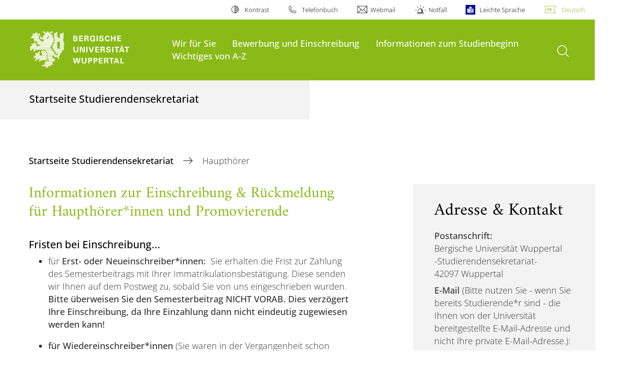

--- FILE ---
content_type: text/html; charset=utf-8
request_url: https://www.studierendensekretariat.uni-wuppertal.de/de/beitragszahlung/haupthoerer/
body_size: 12954
content:
<!DOCTYPE html>
<html lang="de">
<head>

<meta charset="utf-8">
<!-- 
	**************************************************************************************************************
	*                                                                                                            *
	*    @@@@@@@@@   @@   @@@@         @@@@         Diese Webseite wird vom Zentrum für Informations-            *
	*          @@   @@   @@  @@       @@  @@        und Medienverarbeitung "ZIM" der BU Wuppertal betreut.       *
	*         @@   @@   ,@'  '@,     ,@'  '@,                                                                    *
	*        @@   @@    @@    @@     @@    @@       Bei technischen Problemen wenden Sie sich bitte an die       *
	*       @@   @@    ,@'    '@,   ,@'    '@,      Benutzer*innenberatung                                       *
	*      @@   @@     @@      @@   @@      @@      Tel.:   +49 202 439 3295                                     *
	*     @@          ,@'      '@, ,@'      '@,     E-Mail: cms@uni-wuppertal.de                                 *
	*    @@@@@@@@@@@@@@@         @@@         @@     WWW:    https://zim.uni-wuppertal.de                         *
	*                                                                                                            *
	**************************************************************************************************************

	This website is powered by TYPO3 - inspiring people to share!
	TYPO3 is a free open source Content Management Framework initially created by Kasper Skaarhoj and licensed under GNU/GPL.
	TYPO3 is copyright 1998-2026 of Kasper Skaarhoj. Extensions are copyright of their respective owners.
	Information and contribution at https://typo3.org/
-->



<title>Haupthörer</title>
<meta name="generator" content="TYPO3 CMS" />
<meta name="robots" content="INDEX,FOLLOW" />
<meta name="twitter:card" content="summary" />

<link rel="stylesheet" href="https://assets.uni-wuppertal.de/relaunch-assets/Resources/Public/Css/bundle.css" media="all">



<script src="https://assets.uni-wuppertal.de/relaunch-assets/Resources/Public/JavaScript/bundle.js"></script>



<meta name="viewport" content="width=device-width, initial-scale=1">
<meta http-equiv="X-UA-Compatible" content="ie=edge"><link rel="alternate" type="application/rss+xml" title="RSS-Feed" href="https://www.studierendensekretariat.uni-wuppertal.de/de/rss.xml" />  <link rel="apple-touch-icon" href="https://assets.uni-wuppertal.de/relaunch-assets/Resources//Public/Images/uni-touch-icon-iphone.png" />
  <link rel="apple-touch-icon" sizes="72x72" href="https://assets.uni-wuppertal.de/relaunch-assets/Resources//Public/Images/uni-touch-icon-ipad.png" />
  <link rel="apple-touch-icon" sizes="114x114" href="https://assets.uni-wuppertal.de/relaunch-assets/Resources//Public/Images/uni-touch-icon-iphone-retina.png" />
  <link rel="apple-touch-icon" sizes="144x144" href="https://assets.uni-wuppertal.de/relaunch-assets/Resources//Public/Images/uni-touch-icon-ipad-retina.png" />  <meta name="google-site-verification" content="FZ5XlN8YlYOFbZnwgDOaSM1uz9sC8OVOlPNSuR-prgg" /><meta name="DC.coverage" content="Wuppertal" scheme="DCTERMS.TGN" /><meta name="DC.Rights" content="http://www.uni-wuppertal.de/de/impressum/" scheme="DCTERMS.URI" /><meta name="geo.placename" content="Gaußstraße 20, 42119 Wuppertal, Deutschland" /><meta name="geo.region" content="DE-NW" /><meta name="geo.position" content="51.245603;7.149723" /><meta name="ICBM" content="51.245603,7.149723" />
<link rel="canonical" href="http://www.studierendensekretariat.uni-wuppertal.de/de/beitragszahlung/haupthoerer/"/>
</head>
<body id="top" class="green layout-pagets__contentSidebar " data-org-class="green" data-cleaned-class="green" data-pageuid="24916">

<section class="header-wrapper">
    <header class="header">
        <div class="headerWhiteBg">
            <div class="container">
            <div class="row">
                <div class="col-12 whiteBg">
                    

<nav class="metaNavi small">
    <ul>
        <li id="contrast-btn" class="contrast-btn">
           <a href="#">
               Kontrast
           </a>
        </li>

        <li class="phonebook">
            <a href="https://www.uni-wuppertal.de/de/personen/verzeichnis/">
                Telefonbuch
            </a>
        </li>
        <li class="webmail">
            <a href="https://webmail.uni-wuppertal.de/">
                Webmail
            </a>
        </li>
        <li class="emergency">
            <a href="https://www.uni-wuppertal.de/de/hilfe-im-notfall/">
                Notfall
            </a>
        </li>
        <li class="easy-language">
            <a href="https://www.uni-wuppertal.de/de/leichte-sprache/">
                Leichte Sprache
            </a>
        </li>
        

    
        
            <li class="language de">
                <a
                    href="/de/beitragszahlung/haupthoerer/"
                    hreflang="de"
                    title="Deutsch"
                    class="active"
                >Deutsch</a>
            </li>
        
    
        
    
        
    
        
    
        
    



    </ul>
</nav>



                </div>
            </div>
        </div>
    </div>
    <div class="headerBg">
        <div class="container">
            <div class="row">
                <div class="col-6 col-md-5 col-lg-4 col-xl-3 greenBg"><a class="logo" href="https://www.uni-wuppertal.de/" title="Weiter zur Uni-Startseite"><img class="img-fluid" src="https://assets.uni-wuppertal.de/relaunch-assets/Resources//Public/Images/logo_header_white.svg" alt="" width="315" height="105"></a></div>
                <div class="col-6 col-md-7 col-lg-8 col-xl-9 greenBg mainnav">
					
					    	<div class="navbar-header d-xl-none">
						    	<button class="navbar-toggle menu-trigger collapsed icon icon-white single close" data-target="#navbar-collapse-1" data-toggle="collapse" type="button"><span class="sr-only">Navigation umschalten</span><span class="icon-bar"></span><span class="icon-bar"></span><span class="icon-bar"></span></button>
						    </div>
				    		<div class="mp-pusher" id="mp-pusher">
					    		
<nav class="navbar mp-menu navbar-expand-xl" id="mp-menu">
    <div class="collapse navbar-collapse" id="navbar-collapse-1"><!-- mainNavigation -->
        <ul class="navbar-nav">
            
            
                
                
                    
                            <li class="dropdown">
                                <a class="dropdown-toggle nextOpen" data-toggle="dropdown" href="#" name="Wir für Sie">Wir für Sie</a>
                                <ul class="ebene0 mp-level dropdown-menu">
                                    <li class="goBack d-xl-none">
                                        <a class="lastOpen" href="#">
                                            zurück
                                        </a>
                                    </li>
                                    <li class="opennav first currentNav"><a href="https://www.studierendensekretariat.uni-wuppertal.de/de/">Wir für Sie</a></li>
                                    
                                    
                                        
                                                <li class="opennav dropdown dropdown-submenu"><a class="nextOpen" data-toggle="dropdown" href="#">Bewerbung und Einschreibung</a>
                                                    <ul class="ebene1 mp-level dropdown-menu">
                                                        <li class="goBack d-xl-none">
                                                            <a class="lastOpen" href="#">
                                                                zurück
                                                            </a>
                                                        </li>
                                                        <li class="opennav first currentNav"><a href="/de/bewerbung-und-einschreibung/">Bewerbung und Einschreibung</a></li>
                                                        
                                                        
                                                            
                                                                    <li class="opennav dropdown dropdown-submenu"><a class="nextOpen" data-toggle="dropdown" href="#">Bewerbung</a>
                                                                        <ul class="ebene2 mp-level dropdown-menu">
                                                                            <li class="goBack d-xl-none">
                                                                                <a class="lastOpen" href="#">
                                                                                    zurück
                                                                                </a>
                                                                            </li>
                                                                            <li class="opennav first currentNav"><a href="/de/bewerbung-und-einschreibung/bewerbung/">Bewerbung</a></li>
                                                                            
                                                                                <li class="opennav">
                                                                                    <a href="/de/bewerbung-und-einschreibung/bewerbung/bachelor/"  title="Bachelor">
                                                                                    Bachelor
                                                                                    </a>
                                                                                </li>
                                                                            
                                                                                <li class="opennav">
                                                                                    <a href="/de/bewerbung-und-einschreibung/bewerbung/hoehere-fachsemester/"  title="höheres Fachsemester">
                                                                                    höheres Fachsemester
                                                                                    </a>
                                                                                </li>
                                                                            
                                                                                <li class="opennav">
                                                                                    <a href="/de/bewerbung-und-einschreibung/bewerbung/master/"  title="Master">
                                                                                    Master
                                                                                    </a>
                                                                                </li>
                                                                            
                                                                                <li class="opennav">
                                                                                    <a href="/de/bewerbung-und-einschreibung/bewerbung/zweitstudium/"  title="Zweitstudium">
                                                                                    Zweitstudium
                                                                                    </a>
                                                                                </li>
                                                                            
                                                                                <li class="opennav">
                                                                                    <a href="/de/umschreibung/aenderung/"  title="Umschreibung/Fachwechsel">
                                                                                    Umschreibung/Fachwechsel
                                                                                    </a>
                                                                                </li>
                                                                            
                                                                                <li class="opennav">
                                                                                    <a href="https://www.zgs.uni-wuppertal.de/de/info-beratung/promovieren-an-der-buw/neuer-ablauf-ersteinschreibung-in-ein-promotionsstudium/"  target="_blank" title="Promotion">
                                                                                    Promotion
                                                                                    </a>
                                                                                </li>
                                                                            
                                                                                <li class="opennav">
                                                                                    <a href="/de/bewerbung-und-einschreibung/bewerbung/gasthoererschaft-/-studium-fuer-aeltere/"  title="Gasthörerschaft &amp; Studium für Ältere">
                                                                                    Gasthörerschaft &amp; Studium für Ältere
                                                                                    </a>
                                                                                </li>
                                                                            
                                                                                <li class="opennav">
                                                                                    <a href="/de/bewerbung-und-einschreibung/bewerbung/zweithoererschaft/"  title="Zweithörerschaft">
                                                                                    Zweithörerschaft
                                                                                    </a>
                                                                                </li>
                                                                            
                                                                                <li class="opennav">
                                                                                    <a href="/de/bewerbung-und-einschreibung/bewerbung/losverfahren/"  title="Losverfahren">
                                                                                    Losverfahren
                                                                                    </a>
                                                                                </li>
                                                                            

                                                                        </ul>
                                                                    </li>
                                                                
                                                        
                                                            
                                                                    <li class="opennav">
                                                                        <a href="/de/bewerbung-und-einschreibung/zulassung-was-dann/"  title="Zulassung - was dann?">
                                                                        Zulassung - was dann?
                                                                        </a>
                                                                    </li>
                                                                
                                                        
                                                            
                                                                    <li class="opennav dropdown dropdown-submenu"><a class="nextOpen" data-toggle="dropdown" href="#">Hilfreiches rund um die Bewerbung und Einschreibung</a>
                                                                        <ul class="ebene2 mp-level dropdown-menu">
                                                                            <li class="goBack d-xl-none">
                                                                                <a class="lastOpen" href="#">
                                                                                    zurück
                                                                                </a>
                                                                            </li>
                                                                            <li class="opennav first currentNav"><a href="/de/bewerbung-und-einschreibung/hilfreiches-rund-um-die-bewerbung-und-einschreibung/">Hilfreiches rund um die Bewerbung und Einschreibung</a></li>
                                                                            
                                                                                <li class="opennav">
                                                                                    <a href="/de/bewerbung-und-einschreibung/hilfreiches-rund-um-die-bewerbung-und-einschreibung/dokumentenupload/"  title="Dokumentenupload">
                                                                                    Dokumentenupload
                                                                                    </a>
                                                                                </li>
                                                                            
                                                                                <li class="opennav">
                                                                                    <a href="/de/bewerbung-und-einschreibung/hilfreiches-rund-um-die-bewerbung/terminplaene-vergabeverfahren/"  title="Terminpläne Vergabeverfahren">
                                                                                    Terminpläne Vergabeverfahren
                                                                                    </a>
                                                                                </li>
                                                                            
                                                                                <li class="opennav">
                                                                                    <a href="/de/bewerbung-und-einschreibung/hilfreiches-rund-um-die-bewerbung/sonderantraege/"  title="Sonderanträge">
                                                                                    Sonderanträge
                                                                                    </a>
                                                                                </li>
                                                                            
                                                                                <li class="opennav">
                                                                                    <a href="/de/bewerbung-und-einschreibung/hilfreiches-rund-um-die-bewerbung/wer-kann-studieren/"  title="Wer kann studieren?">
                                                                                    Wer kann studieren?
                                                                                    </a>
                                                                                </li>
                                                                            
                                                                                <li class="opennav">
                                                                                    <a href="/de/bewerbung-und-einschreibung/hilfreiches-rund-um-die-bewerbung/status-im-bewerbungsportal/"  title="Status im Bewerbungsportal">
                                                                                    Status im Bewerbungsportal
                                                                                    </a>
                                                                                </li>
                                                                            
                                                                                <li class="opennav">
                                                                                    <a href="/de/bewerbung-und-einschreibung/hilfreiches-rund-um-die-bewerbung/beruflich-qualifizierte/"  title="Hochschulzugang für beruflich Qualifizierte">
                                                                                    Hochschulzugang für beruflich Qualifizierte
                                                                                    </a>
                                                                                </li>
                                                                            
                                                                                <li class="opennav">
                                                                                    <a href="/de/bewerbung-und-einschreibung/hilfreiches-rund-um-die-bewerbung/so-wird-ausgewaehlt/"  title="So wird ausgewählt">
                                                                                    So wird ausgewählt
                                                                                    </a>
                                                                                </li>
                                                                            
                                                                                <li class="opennav">
                                                                                    <a href="/de/bewerbung-und-einschreibung/hilfreiches-rund-um-die-bewerbung/merkblaetter-/-rechtsgrundlagen/"  title="Merkblätter/Rechtsgrundlagen">
                                                                                    Merkblätter/Rechtsgrundlagen
                                                                                    </a>
                                                                                </li>
                                                                            
                                                                                <li class="opennav">
                                                                                    <a href="/de/services-faq/nc-ergebnisse/"  title="NC Ergebnisse">
                                                                                    NC Ergebnisse
                                                                                    </a>
                                                                                </li>
                                                                            
                                                                                <li class="opennav">
                                                                                    <a href="/de/bewerbung-und-einschreibung/hilfreiches-rund-um-die-bewerbung-und-einschreibung/studium-in-teilzeit/"  title="Studium in Teilzeit">
                                                                                    Studium in Teilzeit
                                                                                    </a>
                                                                                </li>
                                                                            
                                                                                <li class="opennav">
                                                                                    <a href="/de/bewerbung-und-einschreibung/hilfreiches-rund-um-die-bewerbung-und-einschreibung/kooperationsstudiengaenge/"  title="Kooperationsstudiengänge">
                                                                                    Kooperationsstudiengänge
                                                                                    </a>
                                                                                </li>
                                                                            

                                                                        </ul>
                                                                    </li>
                                                                
                                                        
                                                            
                                                                    <li class="opennav">
                                                                        <a href="/de/bewerbung-und-einschreibung/internationale-bewerberinnen/"  title="Internationale Bewerber*innen">
                                                                        Internationale Bewerber*innen
                                                                        </a>
                                                                    </li>
                                                                
                                                        
                                                            
                                                                    <li class="opennav">
                                                                        <a href="https://www.uni-wuppertal.de/de/studium/studiengaenge/"  title="Studienangebot">
                                                                        Studienangebot
                                                                        </a>
                                                                    </li>
                                                                
                                                        
                                                    </ul>
                                                </li>
                                            
                                    
                                        
                                                <li class="opennav dropdown dropdown-submenu"><a class="nextOpen" data-toggle="dropdown" href="#">Beitragszahlung und Rückmeldung</a>
                                                    <ul class="ebene1 mp-level dropdown-menu">
                                                        <li class="goBack d-xl-none">
                                                            <a class="lastOpen" href="#">
                                                                zurück
                                                            </a>
                                                        </li>
                                                        <li class="opennav first currentNav"><a href="/de/beitragszahlung/">Beitragszahlung und Rückmeldung</a></li>
                                                        
                                                        
                                                            
                                                                    <li class="opennav">
                                                                        <a href="/de/beitragszahlung/haupthoerer/"  title="Haupthörer*innen">
                                                                        Haupthörer*innen
                                                                        </a>
                                                                    </li>
                                                                
                                                        
                                                            
                                                                    <li class="opennav">
                                                                        <a href="/de/beitragszahlung/zweithoererschaft/"  title="Zweithörer*innen">
                                                                        Zweithörer*innen
                                                                        </a>
                                                                    </li>
                                                                
                                                        
                                                            
                                                                    <li class="opennav">
                                                                        <a href="/de/beitragszahlung/gasthoererschaft/"  title="Gasthörer*innen">
                                                                        Gasthörer*innen
                                                                        </a>
                                                                    </li>
                                                                
                                                        
                                                            
                                                                    <li class="opennav">
                                                                        <a href="/de/beitragszahlung/studium-fuer-aeltere/"  title="Studierende im Studium für Ältere">
                                                                        Studierende im Studium für Ältere
                                                                        </a>
                                                                    </li>
                                                                
                                                        
                                                            
                                                                    <li class="opennav">
                                                                        <a href="/de/beitragszahlung/rueckmeldehindernisse-sperren/"  title="Rückmeldehindernisse &amp; Sperren">
                                                                        Rückmeldehindernisse &amp; Sperren
                                                                        </a>
                                                                    </li>
                                                                
                                                        
                                                            
                                                                    <li class="opennav">
                                                                        <a href="/de/beitragszahlung/studienbescheinigung/studierendenausweis/semesterticket/"  title="Studienbescheinigung/Studierendenausweis/Semesterticket">
                                                                        Studienbescheinigung/Studierendenausweis/Semesterticket
                                                                        </a>
                                                                    </li>
                                                                
                                                        
                                                            
                                                                    <li class="opennav">
                                                                        <a href="/de/beitragszahlung/nachweis-zahlung-der-semesterbeitraege/"  title="Nachweis der Zahlung der Semesterbeiträge gegenüber anderen Stellen">
                                                                        Nachweis der Zahlung der Semesterbeiträge gegenüber anderen Stellen
                                                                        </a>
                                                                    </li>
                                                                
                                                        
                                                    </ul>
                                                </li>
                                            
                                    
                                        
                                                <li class="opennav dropdown dropdown-submenu"><a class="nextOpen" data-toggle="dropdown" href="#">Studiengangänderung</a>
                                                    <ul class="ebene1 mp-level dropdown-menu">
                                                        <li class="goBack d-xl-none">
                                                            <a class="lastOpen" href="#">
                                                                zurück
                                                            </a>
                                                        </li>
                                                        <li class="opennav first currentNav"><a href="/de/umschreibung/aenderung/">Studiengangänderung</a></li>
                                                        
                                                        
                                                            
                                                                    <li class="opennav">
                                                                        <a href="/de/umschreibung/aenderung/umschreibung-in-einen-nc-freien-studiengang/"  title="Umschreibung in einen NC freien Studiengang">
                                                                        Umschreibung in einen NC freien Studiengang
                                                                        </a>
                                                                    </li>
                                                                
                                                        
                                                            
                                                                    <li class="opennav">
                                                                        <a href="/de/umschreibung/aenderung/umschreibung-in-einen-nc-studiengang/"  title="Umschreibung in einen NC Studiengang">
                                                                        Umschreibung in einen NC Studiengang
                                                                        </a>
                                                                    </li>
                                                                
                                                        
                                                            
                                                                    <li class="opennav">
                                                                        <a href="/de/umschreibung/aenderung/umschreibung-in-einen-im-hoeheren-fs-beschraenkten-studiengang/"  title="Umschreibung in einen im höheren FS beschränkten Studiengang">
                                                                        Umschreibung in einen im höheren FS beschränkten Studiengang
                                                                        </a>
                                                                    </li>
                                                                
                                                        
                                                    </ul>
                                                </li>
                                            
                                    
                                        
                                                <li class="opennav">
                                                    <a href="/de/beurlaubung/"  title="Beurlaubung">
                                                        Beurlaubung
                                                    </a>
                                                </li>
                                            
                                    
                                        
                                                <li class="opennav">
                                                    <a href="/de/exmatrikulation/"  title="Exmatrikulation">
                                                        Exmatrikulation
                                                    </a>
                                                </li>
                                            
                                    
                                        
                                                <li class="opennav dropdown dropdown-submenu"><a class="nextOpen" data-toggle="dropdown" href="#">Services und FAQ</a>
                                                    <ul class="ebene1 mp-level dropdown-menu">
                                                        <li class="goBack d-xl-none">
                                                            <a class="lastOpen" href="#">
                                                                zurück
                                                            </a>
                                                        </li>
                                                        <li class="opennav first currentNav"><a href="/de/services-faq/">Services und FAQ</a></li>
                                                        
                                                        
                                                            
                                                                    <li class="opennav">
                                                                        <a href="/de/services-faq/nc-ergebnisse/"  title="NC Ergebnisse">
                                                                        NC Ergebnisse
                                                                        </a>
                                                                    </li>
                                                                
                                                        
                                                            
                                                                    <li class="opennav">
                                                                        <a href="/de/services-faq/termine-und-fristen/"  title="Termine &amp; Fristen">
                                                                        Termine &amp; Fristen
                                                                        </a>
                                                                    </li>
                                                                
                                                        
                                                            
                                                                    <li class="opennav">
                                                                        <a href="https://slfaq.uni-wuppertal.de/de/"  target="_blank" title="Einführung in Studilöwe">
                                                                        Einführung in Studilöwe
                                                                        </a>
                                                                    </li>
                                                                
                                                        
                                                            
                                                                    <li class="opennav">
                                                                        <a href="/de/exmatrikulation/studienzeitbescheinigung-fuer-die-rentenversicherung/"  title="Studienzeitbescheinigung">
                                                                        Studienzeitbescheinigung
                                                                        </a>
                                                                    </li>
                                                                
                                                        
                                                            
                                                                    <li class="opennav">
                                                                        <a href="/de/beurlaubung/mutterschutz-fuer-studentinnen/"  title="Mutterschutz im Studium">
                                                                        Mutterschutz im Studium
                                                                        </a>
                                                                    </li>
                                                                
                                                        
                                                            
                                                                    <li class="opennav">
                                                                        <a href="/de/services-faq/wichtiges-von-a-z/"  title="Wichtiges von A-Z">
                                                                        Wichtiges von A-Z
                                                                        </a>
                                                                    </li>
                                                                
                                                        
                                                            
                                                                    <li class="opennav">
                                                                        <a href="http://www.inklusion.uni-wuppertal.de"  title="Beratungsstelle zur Inklusion bei Behinderung und chronischer Erkrankung">
                                                                        Beratungsstelle zur Inklusion bei Behinderung und chronischer Erkrankung
                                                                        </a>
                                                                    </li>
                                                                
                                                        
                                                            
                                                                    <li class="opennav">
                                                                        <a href="https://www.zsb.uni-wuppertal.de/de/studienorientierung/angebote-fuer-eltern/"  target="_blank" title="Informationsmöglichkeiten für Eltern">
                                                                        Informationsmöglichkeiten für Eltern
                                                                        </a>
                                                                    </li>
                                                                
                                                        
                                                            
                                                                    <li class="opennav">
                                                                        <a href="https://www.startdenker.uni-wuppertal.de/de/uni-abc/"  target="_blank" title="Uni ABC">
                                                                        Uni ABC
                                                                        </a>
                                                                    </li>
                                                                
                                                        
                                                            
                                                                    <li class="opennav">
                                                                        <a href="/de/services-faq/campus-app/"  title="Campus App">
                                                                        Campus App
                                                                        </a>
                                                                    </li>
                                                                
                                                        
                                                    </ul>
                                                </li>
                                            
                                    
                                        
                                                <li class="opennav">
                                                    <a href="/de/informationen-zum-studienbeginn/"  title="Informationen zum Studienbeginn">
                                                        Informationen zum Studienbeginn
                                                    </a>
                                                </li>
                                            
                                    
                                        
                                                <li class="opennav">
                                                    <a href="/de/kontakt-sprechzeiten/"  title="Kontakt &amp; Sprechzeiten">
                                                        Kontakt &amp; Sprechzeiten
                                                    </a>
                                                </li>
                                            
                                    
                                </ul>
                            </li>
                        
                
            
                
                
                    
                            <li class="dropdown">
                                <a class="dropdown-toggle nextOpen" data-toggle="dropdown" href="#" name="Bewerbung und Einschreibung">Bewerbung und Einschreibung</a>
                                <ul class="ebene0 mp-level dropdown-menu">
                                    <li class="goBack d-xl-none">
                                        <a class="lastOpen" href="#">
                                            zurück
                                        </a>
                                    </li>
                                    <li class="opennav first currentNav"><a href="/de/bewerbung-und-einschreibung/">Bewerbung und Einschreibung</a></li>
                                    
                                    
                                        
                                                <li class="opennav dropdown dropdown-submenu"><a class="nextOpen" data-toggle="dropdown" href="#">Bewerbung</a>
                                                    <ul class="ebene1 mp-level dropdown-menu">
                                                        <li class="goBack d-xl-none">
                                                            <a class="lastOpen" href="#">
                                                                zurück
                                                            </a>
                                                        </li>
                                                        <li class="opennav first currentNav"><a href="/de/bewerbung-und-einschreibung/bewerbung/">Bewerbung</a></li>
                                                        
                                                        
                                                            
                                                                    <li class="opennav dropdown dropdown-submenu"><a class="nextOpen" data-toggle="dropdown" href="#">Bachelor</a>
                                                                        <ul class="ebene2 mp-level dropdown-menu">
                                                                            <li class="goBack d-xl-none">
                                                                                <a class="lastOpen" href="#">
                                                                                    zurück
                                                                                </a>
                                                                            </li>
                                                                            <li class="opennav first currentNav"><a href="/de/bewerbung-und-einschreibung/bewerbung/bachelor/">Bachelor</a></li>
                                                                            
                                                                                <li class="opennav">
                                                                                    <a href="/de/bewerbung-und-einschreibung/bewerbung/bachelor/hochschulstartde-dosv/"  title="hochschulstart.de (DoSV)">
                                                                                    hochschulstart.de (DoSV)
                                                                                    </a>
                                                                                </li>
                                                                            
                                                                                <li class="opennav">
                                                                                    <a href="/de/bewerbung-und-einschreibung/bewerbung/bachelor/zulassungsbeschraenkter-bachelor/"  title="zulassungsbeschränkter Bachelor">
                                                                                    zulassungsbeschränkter Bachelor
                                                                                    </a>
                                                                                </li>
                                                                            
                                                                                <li class="opennav">
                                                                                    <a href="/de/bewerbung-und-einschreibung/bewerbung/bachelor/zulassungsfreier-bachelor/"  title="zulassungsfreier Bachelor">
                                                                                    zulassungsfreier Bachelor
                                                                                    </a>
                                                                                </li>
                                                                            

                                                                        </ul>
                                                                    </li>
                                                                
                                                        
                                                            
                                                                    <li class="opennav dropdown dropdown-submenu"><a class="nextOpen" data-toggle="dropdown" href="#">Master</a>
                                                                        <ul class="ebene2 mp-level dropdown-menu">
                                                                            <li class="goBack d-xl-none">
                                                                                <a class="lastOpen" href="#">
                                                                                    zurück
                                                                                </a>
                                                                            </li>
                                                                            <li class="opennav first currentNav"><a href="/de/bewerbung-und-einschreibung/bewerbung/master/">Master</a></li>
                                                                            
                                                                                <li class="opennav">
                                                                                    <a href="/de/bewerbung-und-einschreibung/bewerbung/master/zulassungsfreier-master/"  title="zulassungsfreier Master">
                                                                                    zulassungsfreier Master
                                                                                    </a>
                                                                                </li>
                                                                            
                                                                                <li class="opennav">
                                                                                    <a href="/de/bewerbung-und-einschreibung/bewerbung/master/zulassungsbeschraenkter-master/"  title="zulassungsbeschränkter Master">
                                                                                    zulassungsbeschränkter Master
                                                                                    </a>
                                                                                </li>
                                                                            

                                                                        </ul>
                                                                    </li>
                                                                
                                                        
                                                            
                                                                    <li class="opennav">
                                                                        <a href="/de/bewerbung-und-einschreibung/bewerbung/hoehere-fachsemester/"  title="höhere Fachsemester">
                                                                        höhere Fachsemester
                                                                        </a>
                                                                    </li>
                                                                
                                                        
                                                            
                                                                    <li class="opennav">
                                                                        <a href="/de/bewerbung-und-einschreibung/bewerbung/zweitstudium/"  title="Zweitstudium">
                                                                        Zweitstudium
                                                                        </a>
                                                                    </li>
                                                                
                                                        
                                                            
                                                                    <li class="opennav">
                                                                        <a href="https://www.zgs.uni-wuppertal.de/de/info-beratung/promovieren-an-der-buw/neuer-ablauf-ersteinschreibung-in-ein-promotionsstudium/"  target="_blank" title="Promotion">
                                                                        Promotion
                                                                        </a>
                                                                    </li>
                                                                
                                                        
                                                            
                                                                    <li class="opennav dropdown dropdown-submenu"><a class="nextOpen" data-toggle="dropdown" href="#">Gasthörerschaft / Studium für Ältere</a>
                                                                        <ul class="ebene2 mp-level dropdown-menu">
                                                                            <li class="goBack d-xl-none">
                                                                                <a class="lastOpen" href="#">
                                                                                    zurück
                                                                                </a>
                                                                            </li>
                                                                            <li class="opennav first currentNav"><a href="/de/bewerbung-und-einschreibung/bewerbung/gasthoererschaft-/-studium-fuer-aeltere/">Gasthörerschaft / Studium für Ältere</a></li>
                                                                            
                                                                                <li class="opennav">
                                                                                    <a href="/de/bewerbung-und-einschreibung/bewerbung/gasthoererschaft-/-studium-fuer-aeltere/studium-fuer-aeltere/"  title="Studium für Ältere">
                                                                                    Studium für Ältere
                                                                                    </a>
                                                                                </li>
                                                                            
                                                                                <li class="opennav">
                                                                                    <a href="/de/bewerbung-und-einschreibung/bewerbung/gasthoererschaft-/-studium-fuer-aeltere/gasthoererschaft/"  title="Gasthörerschaft">
                                                                                    Gasthörerschaft
                                                                                    </a>
                                                                                </li>
                                                                            

                                                                        </ul>
                                                                    </li>
                                                                
                                                        
                                                            
                                                                    <li class="opennav">
                                                                        <a href="/de/bewerbung-und-einschreibung/bewerbung/zweithoererschaft/"  title="Zweithörerschaft">
                                                                        Zweithörerschaft
                                                                        </a>
                                                                    </li>
                                                                
                                                        
                                                            
                                                                    <li class="opennav">
                                                                        <a href="/de/bewerbung-und-einschreibung/bewerbung/losverfahren/"  title="Losverfahren">
                                                                        Losverfahren
                                                                        </a>
                                                                    </li>
                                                                
                                                        
                                                    </ul>
                                                </li>
                                            
                                    
                                        
                                                <li class="opennav dropdown dropdown-submenu"><a class="nextOpen" data-toggle="dropdown" href="#">Hilfreiches rund um die Bewerbung und Einschreibung</a>
                                                    <ul class="ebene1 mp-level dropdown-menu">
                                                        <li class="goBack d-xl-none">
                                                            <a class="lastOpen" href="#">
                                                                zurück
                                                            </a>
                                                        </li>
                                                        <li class="opennav first currentNav"><a href="/de/bewerbung-und-einschreibung/hilfreiches-rund-um-die-bewerbung-und-einschreibung/">Hilfreiches rund um die Bewerbung und Einschreibung</a></li>
                                                        
                                                        
                                                            
                                                                    <li class="opennav">
                                                                        <a href="/de/bewerbung-und-einschreibung/hilfreiches-rund-um-die-bewerbung-und-einschreibung/dokumentenupload/"  title="Dokumentenupload">
                                                                        Dokumentenupload
                                                                        </a>
                                                                    </li>
                                                                
                                                        
                                                            
                                                                    <li class="opennav">
                                                                        <a href="/de/bewerbung-und-einschreibung/hilfreiches-rund-um-die-bewerbung/terminplaene-vergabeverfahren/"  title="Terminpläne Vergabeverfahren">
                                                                        Terminpläne Vergabeverfahren
                                                                        </a>
                                                                    </li>
                                                                
                                                        
                                                            
                                                                    <li class="opennav dropdown dropdown-submenu"><a class="nextOpen" data-toggle="dropdown" href="#">Sonderanträge</a>
                                                                        <ul class="ebene2 mp-level dropdown-menu">
                                                                            <li class="goBack d-xl-none">
                                                                                <a class="lastOpen" href="#">
                                                                                    zurück
                                                                                </a>
                                                                            </li>
                                                                            <li class="opennav first currentNav"><a href="/de/bewerbung-und-einschreibung/hilfreiches-rund-um-die-bewerbung/sonderantraege/">Sonderanträge</a></li>
                                                                            
                                                                                <li class="opennav">
                                                                                    <a href="/de/bewerbung-und-einschreibung/hilfreiches-rund-um-die-bewerbung/sonderantraege/antrag-auf-bevorzugte-zulassung/"  title="Antrag auf bevorzugte Zulassung">
                                                                                    Antrag auf bevorzugte Zulassung
                                                                                    </a>
                                                                                </li>
                                                                            
                                                                                <li class="opennav">
                                                                                    <a href="/de/bewerbung-und-einschreibung/hilfreiches-rund-um-die-bewerbung/sonderantraege/sonderantrag-fuer-minderjaehrige-studienbewerberinnen/"  title="Sonderantrag für Minderjährige Studienbewerber*innen">
                                                                                    Sonderantrag für Minderjährige Studienbewerber*innen
                                                                                    </a>
                                                                                </li>
                                                                            
                                                                                <li class="opennav">
                                                                                    <a href="/de/bewerbung-und-einschreibung/hilfreiches-rund-um-die-bewerbung/sonderantraege/antrag-auf-gewaehrung-eines-nachteilsausgleichs/"  title="Antrag auf Gewährung eines Nachteilsausgleichs">
                                                                                    Antrag auf Gewährung eines Nachteilsausgleichs
                                                                                    </a>
                                                                                </li>
                                                                            
                                                                                <li class="opennav">
                                                                                    <a href="/de/bewerbung-und-einschreibung/hilfreiches-rund-um-die-bewerbung/sonderantraege/sonderantrag-spitzensport/"  title="Sonderantrag &quot;Spitzensport&quot;">
                                                                                    Sonderantrag &quot;Spitzensport&quot;
                                                                                    </a>
                                                                                </li>
                                                                            
                                                                                <li class="opennav">
                                                                                    <a href="/de/bewerbung-und-einschreibung/hilfreiches-rund-um-die-bewerbung/sonderantraege/antrag-auf-verbesserung-der-durchschnittsnote/"  title="Antrag auf Verbesserung der Durchschnittsnote">
                                                                                    Antrag auf Verbesserung der Durchschnittsnote
                                                                                    </a>
                                                                                </li>
                                                                            
                                                                                <li class="opennav">
                                                                                    <a href="/de/bewerbung-und-einschreibung/hilfreiches-rund-um-die-bewerbung/sonderantraege/haertefallantrag/"  title="Härtefallantrag">
                                                                                    Härtefallantrag
                                                                                    </a>
                                                                                </li>
                                                                            

                                                                        </ul>
                                                                    </li>
                                                                
                                                        
                                                            
                                                                    <li class="opennav">
                                                                        <a href="/de/bewerbung-und-einschreibung/hilfreiches-rund-um-die-bewerbung/wer-kann-studieren/"  title="Wer kann studieren?">
                                                                        Wer kann studieren?
                                                                        </a>
                                                                    </li>
                                                                
                                                        
                                                            
                                                                    <li class="opennav">
                                                                        <a href="/de/bewerbung-und-einschreibung/hilfreiches-rund-um-die-bewerbung/status-im-bewerbungsportal/"  title="Status im Bewerbungsportal">
                                                                        Status im Bewerbungsportal
                                                                        </a>
                                                                    </li>
                                                                
                                                        
                                                            
                                                                    <li class="opennav">
                                                                        <a href="/de/bewerbung-und-einschreibung/hilfreiches-rund-um-die-bewerbung/beruflich-qualifizierte/"  title="Beruflich Qualifizierte">
                                                                        Beruflich Qualifizierte
                                                                        </a>
                                                                    </li>
                                                                
                                                        
                                                            
                                                                    <li class="opennav dropdown dropdown-submenu"><a class="nextOpen" data-toggle="dropdown" href="#">So wird ausgewählt</a>
                                                                        <ul class="ebene2 mp-level dropdown-menu">
                                                                            <li class="goBack d-xl-none">
                                                                                <a class="lastOpen" href="#">
                                                                                    zurück
                                                                                </a>
                                                                            </li>
                                                                            <li class="opennav first currentNav"><a href="/de/bewerbung-und-einschreibung/hilfreiches-rund-um-die-bewerbung/so-wird-ausgewaehlt/">So wird ausgewählt</a></li>
                                                                            
                                                                                <li class="opennav">
                                                                                    <a href="/de/bewerbung-und-einschreibung/hilfreiches-rund-um-die-bewerbung/so-wird-ausgewaehlt/bachelor/"  title="Bachelor">
                                                                                    Bachelor
                                                                                    </a>
                                                                                </li>
                                                                            
                                                                                <li class="opennav">
                                                                                    <a href="/de/bewerbung-und-einschreibung/hilfreiches-rund-um-die-bewerbung/so-wird-ausgewaehlt/master/"  title="Master">
                                                                                    Master
                                                                                    </a>
                                                                                </li>
                                                                            

                                                                        </ul>
                                                                    </li>
                                                                
                                                        
                                                            
                                                                    <li class="opennav">
                                                                        <a href="/de/bewerbung-und-einschreibung/hilfreiches-rund-um-die-bewerbung/merkblaetter-/-rechtsgrundlagen/"  title="Merkblätter / Rechtsgrundlagen">
                                                                        Merkblätter / Rechtsgrundlagen
                                                                        </a>
                                                                    </li>
                                                                
                                                        
                                                            
                                                                    <li class="opennav">
                                                                        <a href="/de/services-faq/nc-ergebnisse/"  title="NC Ergebnisse">
                                                                        NC Ergebnisse
                                                                        </a>
                                                                    </li>
                                                                
                                                        
                                                            
                                                                    <li class="opennav">
                                                                        <a href="/de/bewerbung-und-einschreibung/hilfreiches-rund-um-die-bewerbung-und-einschreibung/studium-in-teilzeit/"  title="Studium in Teilzeit">
                                                                        Studium in Teilzeit
                                                                        </a>
                                                                    </li>
                                                                
                                                        
                                                            
                                                                    <li class="opennav dropdown dropdown-submenu"><a class="nextOpen" data-toggle="dropdown" href="#">Kooperationsstudiengänge</a>
                                                                        <ul class="ebene2 mp-level dropdown-menu">
                                                                            <li class="goBack d-xl-none">
                                                                                <a class="lastOpen" href="#">
                                                                                    zurück
                                                                                </a>
                                                                            </li>
                                                                            <li class="opennav first currentNav"><a href="/de/bewerbung-und-einschreibung/hilfreiches-rund-um-die-bewerbung-und-einschreibung/kooperationsstudiengaenge/">Kooperationsstudiengänge</a></li>
                                                                            
                                                                                <li class="opennav">
                                                                                    <a href="/de/bewerbung-und-einschreibung/hilfreiches-rund-um-die-bewerbung-und-einschreibung/kooperationsstudiengaenge/kooperation-rwth-aachen-bed-grundschule/"  title="Kooperation RWTH Aachen B.Ed. Grundschule">
                                                                                    Kooperation RWTH Aachen B.Ed. Grundschule
                                                                                    </a>
                                                                                </li>
                                                                            
                                                                                <li class="opennav">
                                                                                    <a href="/de/bewerbung-und-einschreibung/hilfreiches-rund-um-die-bewerbung-und-einschreibung/kooperationsstudiengaenge/kooperation-universite-marie-et-louis-pasteur-bachelor-akwi/"  title="Kooperation Université Marie et Louis Pasteur Bachelor AKWI">
                                                                                    Kooperation Université Marie et Louis Pasteur Bachelor AKWI
                                                                                    </a>
                                                                                </li>
                                                                            
                                                                                <li class="opennav">
                                                                                    <a href="/de/bewerbung-und-einschreibung/hilfreiches-rund-um-die-bewerbung-und-einschreibung/kooperationsstudiengaenge/kooperation-universite-marie-et-louis-pasteur-master-akwina/"  title="Kooperation Université Marie et Louis Pasteur Master AKWiNa">
                                                                                    Kooperation Université Marie et Louis Pasteur Master AKWiNa
                                                                                    </a>
                                                                                </li>
                                                                            
                                                                                <li class="opennav">
                                                                                    <a href="/de/bewerbung-und-einschreibung/hilfreiches-rund-um-die-bewerbung-und-einschreibung/kooperationsstudiengaenge/kooperation-andrassy-universitaet-budapest-aub-master-politikwissenschaft/"  title="Kooperation Andrassy Universität Budapest (AUB) Master Politikwissenschaft">
                                                                                    Kooperation Andrassy Universität Budapest (AUB) Master Politikwissenschaft
                                                                                    </a>
                                                                                </li>
                                                                            
                                                                                <li class="opennav">
                                                                                    <a href="/de/bewerbung-und-einschreibung/hilfreiches-rund-um-die-bewerbung-und-einschreibung/kooperationsstudiengaenge/kooperationsprogramm-csis-maths-disc/"  title="Kooperationsprogramm CSIS Maths-Disc">
                                                                                    Kooperationsprogramm CSIS Maths-Disc
                                                                                    </a>
                                                                                </li>
                                                                            

                                                                        </ul>
                                                                    </li>
                                                                
                                                        
                                                    </ul>
                                                </li>
                                            
                                    
                                        
                                                <li class="opennav">
                                                    <a href="/de/bewerbung-und-einschreibung/internationale-bewerberinnen/"  title="Internationale Bewerber*innen">
                                                        Internationale Bewerber*innen
                                                    </a>
                                                </li>
                                            
                                    
                                        
                                                <li class="opennav">
                                                    <a href="https://www.uni-wuppertal.de/de/studium/studiengaenge/"  title="Studienangebot">
                                                        Studienangebot
                                                    </a>
                                                </li>
                                            
                                    
                                        
                                                <li class="opennav">
                                                    <a href="/de/bewerbung-und-einschreibung/hilfreiches-rund-um-die-bewerbung/beruflich-qualifizierte/"  title="Hochschulzugang für beruflich Qualifizierte">
                                                        Hochschulzugang für beruflich Qualifizierte
                                                    </a>
                                                </li>
                                            
                                    
                                </ul>
                            </li>
                        
                
            
                
                
                    
                            <li class="dropdown">
                                <a class="dropdown-toggle nextOpen" data-toggle="dropdown" href="#" name="Informationen zum Studienbeginn">Informationen zum Studienbeginn</a>
                                <ul class="ebene0 mp-level dropdown-menu">
                                    <li class="goBack d-xl-none">
                                        <a class="lastOpen" href="#">
                                            zurück
                                        </a>
                                    </li>
                                    <li class="opennav first currentNav"><a href="/de/informationen-zum-studienbeginn/">Informationen zum Studienbeginn</a></li>
                                    
                                    
                                        
                                                <li class="opennav">
                                                    <a href="https://www.startdenker.uni-wuppertal.de/de/startseite"  title="Startdenker*in - Dein Start ins Studium">
                                                        Startdenker*in - Dein Start ins Studium
                                                    </a>
                                                </li>
                                            
                                    
                                        
                                                <li class="opennav">
                                                    <a href="/de/informationen-zum-studienbeginn/quicklinks/"  title="Quicklinks">
                                                        Quicklinks
                                                    </a>
                                                </li>
                                            
                                    
                                        
                                                <li class="opennav">
                                                    <a href="https://www.zsb.uni-wuppertal.de/de/studienstart/mathevorkurse/"  title="Vorkurse">
                                                        Vorkurse
                                                    </a>
                                                </li>
                                            
                                    
                                        
                                                <li class="opennav">
                                                    <a href="https://www.zsb.uni-wuppertal.de/de/studienstart/"  title="Studienstart">
                                                        Studienstart
                                                    </a>
                                                </li>
                                            
                                    
                                        
                                                <li class="opennav">
                                                    <a href="/de/informationen-zum-studienbeginn/studienbescheinigung/"  title="Studienbescheinigung">
                                                        Studienbescheinigung
                                                    </a>
                                                </li>
                                            
                                    
                                        
                                                <li class="opennav">
                                                    <a href="/de/informationen-zum-studienbeginn/semesterticket/"  title="Semesterticket">
                                                        Semesterticket
                                                    </a>
                                                </li>
                                            
                                    
                                        
                                                <li class="opennav">
                                                    <a href="/de/informationen-zum-studienbeginn/uni-/zim-account-e-mail/"  title="Uni-/ZIM-Account (E-Mail)">
                                                        Uni-/ZIM-Account (E-Mail)
                                                    </a>
                                                </li>
                                            
                                    
                                        
                                                <li class="opennav">
                                                    <a href="/de/informationen-zum-studienbeginn/studienportal-studiloewe/"  title="Studienportal &quot;StudiLöwe&quot;">
                                                        Studienportal &quot;StudiLöwe&quot;
                                                    </a>
                                                </li>
                                            
                                    
                                        
                                                <li class="opennav">
                                                    <a href="/de/informationen-zum-studienbeginn/ansprechpartnerinnen/"  title="Ansprechpartner*innen">
                                                        Ansprechpartner*innen
                                                    </a>
                                                </li>
                                            
                                    
                                        
                                                <li class="opennav">
                                                    <a href="/de/services-faq/campus-app/"  title="Campus App">
                                                        Campus App
                                                    </a>
                                                </li>
                                            
                                    
                                </ul>
                            </li>
                        
                
            
                
                
                    
                            <li>
                                <a href="/de/services-faq/wichtiges-von-a-z/"  name="Wichtiges von A-Z">
                                    Wichtiges von A-Z
                                </a>
                            </li>
                        
                
            
        </ul><a class="closeNav" href="#"><span class="sr-only">Navigation schließen</span></a>
    </div>
</nav>

					    	</div>
						
                    

  <!---->
  
  

  <!-- open-search btn-->
  
      <a class="search" href="#">
        <span class="sr-only">Suche öffnen</span>
      </a>
  

  <div class="searchbox" style="display:none;">
    <div class="container">
      <div class="row"> 
    
        <div id="google-consent-wrapper" class="col-12 col-xl-10 offset-xl-1">
          <div id="enable-google-toolbar">
            <button id="enable-google" class="btn btn-primary no-arrow">Google-Suche nachladen</button> 
            <div id="save-decision">
              <input id="cookie-consent" name="cookie-consent" type="checkbox">
              <label for="cookie-consent">Entscheidung merken</label>
            </div>
          </div>

          <div id="disclaimer-section">
            <p id="cookie-disclaimer">Mit der Aktivierung der Google-Suche bestätigen Sie, dass Sie mit der Einbindung und der dazu erforderlichen Datenübermittlung an Google einverstanden sind. Möchten Sie, dass ihr Browser sich diese Entscheidung merkt, wird ein Cookie mit einer Gültigkeit von 31 Tagen abgelegt.</p>
            <p id="google-alternative">Alternativ können Sie die Suche auch mit der freien Suchmaschine <a href="https://duckduckgo.com/?q=site:uni-wuppertal.de">DuckDuckGo</a> durchführen!</p>
          </div>
        
        </div> <!-- END: google-consent-wrapper -->

        <div id="google-search-wrapper" class="col-12 col-xl-10 offset-xl-1">
          <div class="gcse-search"></div>
          <p id="data-policy"><a href="https://www.uni-wuppertal.de/de/datenschutzerklaerung-pse/">Datenschutzerklärung zur Nutzung der Google-Suche</a>/</p>
        </div> <!-- END: google-search-wrapper -->
        
			<span id="googleSeIdContainer" data-id="408b9c4eb1da34f9b" style="display:none;"></span>
		
        <script>
          // DOM-Elements
          const consentWrapper = document.querySelector('#google-consent-wrapper'); // div with consent text and btns
          const enableBtn = document.querySelector('#enable-google');               // btn to enable google-search
          const cookieConsent = document.querySelector("#cookie-consent");          // checkbox: user input for cookie consent
          
          // Event Listeners
          window.addEventListener("DOMContentLoaded", function() {
            if (getCookie("google-consent") != "") {
              activateGoogle();
            } 
          });

          enableBtn.addEventListener("click", function() {
            activateGoogle(cookieConsent.checked);
          });
          
          var linkSearchId = "https://cse.google.com/cse.js?cx=" + jQuery('#googleSeIdContainer').data('id');
          
          // Functions
          function activateGoogle(cookie_consent) {
            jQuery.getScript(linkSearchId);
            consentWrapper.classList.add("hide");

            if (cookie_consent) { 
              setCookie("google-consent", 1, 31); 
            } 
          }
          
          function setCookie(c_name, c_value, exdays) {
            // create expiration date
            let expires = new Date();
            expires.setTime(expires.getTime() + (exdays * 24 * 60 * 60 * 1000));
            expires = "expires="+expires.toUTCString();

            // create cookie
            document.cookie = c_name + "=" + c_value + ";" + expires + ";path=/";
          }

          function getCookie(c_name) {
            let name = c_name + "=";
            let ca = document.cookie.split(';');
            for(let i = 0; i < ca.length; i++) {
              let c = ca[i];
              while (c.charAt(0) == ' ') {
                c = c.substring(1);
              }
              if (c.indexOf(name) == 0) {
                return c.substring(name.length, c.length);
              }
            }
            return "";
          }
          
        </script>

      </div> <!-- END: row -->
    </div> <!-- END: container -->
  </div> <!-- END: searchbox -->


  <!-- close-search btn -->
  <a class="closeSearch icon icon-white single close" href="#" style="display:none;"><span class="sr-only">Suche schließen</span></a>


                </div>
            </div>
        </div>
    </div>
    <!-- faculty instances have a subheader, optionally with a logo -->
    
        
                <div class="headerSubdomains bgColor bgOutlined ">
                    <div class="container">
                        <div class="row">
                            <div class="col-lg-6 col-md-8 col-sm-9 col-12 subheader bgColor bgOutlined">
                                <p class="h3">Startseite Studierendensekretariat</p>
                                
                                <a href="/" class="stretched-link"></a>
                            </div>
                        </div>
                    </div>
                </div>
            
    

    </header>
</section>


        <div class="pagewrapper with-subheader">
            
    <div id="page">
        


        
    



        <div class="container">
            <div class="row breadcrumb-section">
                <div class="col-12">
                    
    
        <nav class="breadcrumb-section">
            <ol class="breadcrumb">
                
                    <li class="breadcrumb-item">
                        
                                <a class="breadcrumb-link" href="/de/" title="Startseite Studierendensekretariat">
                                    Startseite Studierendensekretariat
                                </a>
                            
                    </li>
                
                    <li class="breadcrumb-item active" aria-current="page">
                        
                                Haupthörer
                            
                    </li>
                
            </ol>
        </nav>
    


                </div>
            </div>
            <div class="row content">
                <div class="col-lg-7 content-main">
                    <a id="c116645" class="jump-link"></a>

   	
	

	
		

	
			
				

	
			<h2>Informationen zur Einschreibung &amp; Rückmeldung für Haupthörer*innen und Promovierende</h2>
		



			
		



		



		



	



	


	<div class="textimage block buw-block">
		<div class="clearfix"></div>

		
				
						
					
				
				<div class="clearfix"></div>
			
	</div>

<a id="c116643" class="jump-link"></a>

   	
	
		

	
		

	
			<h3>Fristen bei Einschreibung...</h3>
		



		



		



	



	
	



	
			<ul> 	<li>für <strong>Erst- oder Neueinschreiber*innen:&nbsp;</strong> Sie erhalten die Frist zur Zahlung des Semesterbeitrags mit Ihrer Immatrikulationsbestätigung. Diese senden wir Ihnen auf dem Postweg zu, sobald Sie von uns eingeschrieben wurden.<br> 	<strong>Bitte überweisen Sie den Semesterbeitrag NICHT VORAB. Dies verzögert Ihre Einschreibung, da Ihre Einzahlung dann nicht eindeutig zugewiesen werden kann!</strong></li> </ul><ul> 	<li><strong>für Wiedereinschreiber*innen</strong> (Sie waren in der Vergangenheit schon einmal bei uns eingeschrieben!): Sie<strong> </strong>erhalten die Zahlungsaufforderung von uns per E-Mail und werden erst nach Eingang der Zahlung und der Meldung Ihrer Krankenkasse von uns vollständig eingeschrieben.</li> </ul>
		

<a id="c116642" class="jump-link"></a>

   	
	
		

	
		

	
			<h3>Rückmeldefristen</h3>
		



		



		



	



	
	



	
			
		

<a id="c116641" class="jump-link"></a>

   	
	

	



	


	<div class="textimage block buw-block">
		<div class="clearfix"></div>

		
				
						
					
				
					<div class="ti-body">
						<p>Eine fristgerechte Rückmeldung ist möglich:</p><ul> 	<li>für ein <strong>Sommersemester ab Mitte Januar bis zum 15.02</strong>. jeden Jahres</li> 	<li>für ein <strong>Wintersemester ab Mitte Juni bis zum 15.08.</strong> jeden Jahres</li> </ul>
					</div>
				
				<div class="clearfix"></div>
			
	</div>

<a id="c116636" class="jump-link"></a>

   	
	

	
		

	
			<h1>Überweisung der Semesterbeiträge für das Sommersemester 2026</h1>
		



		



		



	



	


	<div class="textimage block buw-block">
		<div class="clearfix"></div>

		
				
						
							
								
									
										












    
    
    
    






<figure class="figure col-sm-6 col-xl-4  float-left">
    
            <img class="figure-img img-fluid" src="/fileadmin/_processed_/d/a/csm_Geldb%C3%B6rse_Uni_gr%C3%BCn_0c94736b24.png" width="560" height="509" alt="" />
        

    
    
</figure>


									
								
							
						
					
				
					<div class="ti-body">
						<p>&nbsp;</p>
<p>Die Rückmeldung erfolgt durch Überweisung des erforderlichen Semesterbeitrages unter Angabe der folgenden Überweisungsdaten. Auch Erst-, Neu- oder Wiedereinschreiber*innen überweisen den Semesterbeitrag auf das folgende Konto:</p>
					</div>
				
				<div class="clearfix"></div>
			
	</div>

<a id="c116635" class="jump-link"></a>

   	
	

	



	


	<div class="textimage block buw-block">
		<div class="clearfix"></div>

		
				
						
					
				
					<div class="ti-body">
						<p><strong>Empfänger: Bergische Universität Wuppertal</strong></p>
<p><strong>Betrag: 336,80 €&nbsp; </strong>(Achtung: Der Semesterbeitrag muss centgenau bezahlt werden.)</p>
<p><strong>Geldinstitut: Helaba (Landesbank Hessen - Thüringen)<br> IBAN: DE11 3005 0000 0004 4607 13 </strong>(ohne Leerzeichen angeben)<br> <strong>BIC: WELADEDDXXX</strong></p>
<p><strong>Text im Feld "Verwendungszweck":</strong> <strong>Ihre siebenstellige Matrikelnummer </strong><br> (bei einer sechsstelligen Matrikelnummer muss diese um eine führende "0" ergänzt werden, z.B. 940940 in 0940940). Bitte geben Sie Ihre Matrikelnummer <strong>ohne</strong> Leerzeichen ein.</p>
<p>Bitte <strong>geben Sie im Verwendungszweck keine anderen Daten als die Matrikelnummer an</strong>, da ansonsten die Zuordnung der Zahlung Ihrer Semesterbeiträge nicht automatisiert erfolgen kann und sich die Ausstellung des Semestertickets, der Studienbescheinigungen und des Studierendenausweises dadurch erheblich verzögern kann.</p>
<p>Ein Lastschriftverfahren wird nicht angeboten.</p>
					</div>
				
				<div class="clearfix"></div>
			
	</div>

<a id="c116632" class="jump-link"></a>

   	
	
		

	



	
	



	
			<p><strong>Der Semesterbeitrag setzt sich wie folgt zusammen:</strong></p>
<p>109,00 € Sozialbeitrag<br> 19,00 € Studierendenschaftsbeitrag<br> 208,80 € Mobilitätsbeitrag</p>
		

<a id="c136597" class="jump-link"></a>

   	
	
		

	



	
	



	
			<p>_____________________________________</p>
		


                    

    



                </div>
                <div class="col-lg-4 offset-lg-1 content-sidebar">
                    

   		



    



	<section class="buw-block boxGrey bg-transparent card">
		<div class="row no-gutters boxGrey">
			<div class="card-body col-12">
				
				
						
							<div class="row contact-box">
								<div class="card-head col-12">
									<h2 class="h1"><p>Adresse &amp; Kontakt</p></h2>
								</div>
							</div>
						
						<div class="row contact-box">
							<div class="card-left col-lg-12">
								
								
									<p><strong>Postanschrift:</strong><br> Bergische Universität Wuppertal<br> -Studierendensekretariat-<br> 42097 Wuppertal</p>
<p><strong>E-Mail&nbsp;</strong>(Bitte nutzen Sie - wenn Sie bereits Studierende*r sind - die Ihnen von der Universität bereitgestellte E-Mail-Adresse und nicht Ihre private E-Mail-Adresse.):<br> <a href="#" data-mailto-token="nbjmup+tuvetflAvoj.xvqqfsubm/ef" data-mailto-vector="1">studsek(at)uni-wuppertal.de</a></p>
<p class="bodytext"><strong>Telefon:</strong><br> Mo - Fr: 10:00 Uhr - 12:00 Uhr<br> <a href="tel:+492024395000">0202 439-5000</a></p>
<p class="bodytext"><strong>persönlich (direkt am Haupteingang)</strong><br> Im <a href="https://www.uni-wuppertal.de/de/ssc" target="_blank" rel="noreferrer">Studierenden Service Center</a>:<br> Gebäude G.08.16<br> Die aktuellen Öffnungszeiten finden Sie auf der Webseite des Studierenden-Service-Centers unter <a href="https://www.uni-wuppertal.de/de/ssc/" target="_blank" rel="noreferrer">https://www.uni-wuppertal.de/de/ssc/</a></p>
								
							</div>
							
						</div>
							
			</div>

			

		</div>
	</section>	



                    

    
            

    
            
    <!--TYPO3SEARCH_end-->
    
            <div class="card boxGrey">
                <div class="card-body">
                    <p class="h1 card-title">
                        Neueste Beiträge
                    </p>
                    <div class="block">
                        <div class="news-list related">
                            
                                <article class="row">
                                    <div class="col-12">
                                        <header>
                                            <h3>
                                                <a title="Generalsanierung Bahnstrecke Nah- und Fernverkehr ab Februar 2026" target="_blank" href="https://www.uni-wuppertal.de/de/news/detail/umfangreiche-bahnsperrungen-in-wuppertal-von-februar-bis-juli-2026/">
                                                    <span itemprop="headline">Generalsanierung Bahnstrecke Nah- und Fernverkehr ab Februar 2026</span>
                                                </a>
                                            </h3>

                                            <p class="meta"><span class="date">29.01.2026</span><span class="divider">|</span><span class="time">13:24 Uhr</span></p>
                                        </header>
                                        <p>
                                            <a class="arrow" title="Generalsanierung Bahnstrecke Nah- und Fernverkehr ab Februar 2026" target="_blank" href="https://www.uni-wuppertal.de/de/news/detail/umfangreiche-bahnsperrungen-in-wuppertal-von-februar-bis-juli-2026/">
                                                <span class="sr-only">Generalsanierung Bahnstrecke Nah- und Fernverkehr ab Februar 2026</span>
                                            </a>
                                        </p>
                                    </div>
                                    <div class="col-12">
                                        <hr>
                                    </div>
                                </article>
                            
                                <article class="row">
                                    <div class="col-12">
                                        <header>
                                            <h3>
                                                <a title="Aktuelle E-Mail von ride-ticketing zum Semesterticket" href="/de/aktuelles/ansicht/default-9e0bb7313e96a3025a52fc74a7c3ff7b/">
                                                    <span itemprop="headline">Aktuelle E-Mail von ride-ticketing zum Semesterticket</span>
                                                </a>
                                            </h3>

                                            <p class="meta"><span class="date">14.01.2026</span><span class="divider">|</span><span class="time">14:44 Uhr</span></p>
                                        </header>
                                        <p>
                                            <a class="arrow" title="Aktuelle E-Mail von ride-ticketing zum Semesterticket" href="/de/aktuelles/ansicht/default-9e0bb7313e96a3025a52fc74a7c3ff7b/">
                                                <span class="sr-only">Aktuelle E-Mail von ride-ticketing zum Semesterticket</span>
                                            </a>
                                        </p>
                                    </div>
                                    <div class="col-12">
                                        <hr>
                                    </div>
                                </article>
                            
                        </div>
                    </div>
                </div>
            </div>
        
    <!--TYPO3SEARCH_begin-->


        


        



                </div>
            </div>
        </div>
    </div>
    
    <section class="container socialblock">
        <div class="row">
            <div class="col-12 social-outer-wrapper">
                <p class="h1">Weitere Infos über #UniWuppertal:</p>
                <div class="social-icons-wrapper">
                    <a class="facebook" href="https://www.facebook.com/uni.wuppertal/"
                    title="Weiter zu Facebook"><img class="icon"
                    src="https://assets.uni-wuppertal.de/relaunch-assets/Resources//Public/Icons/Social/iconFacebook.svg" alt=""></a>
                    <a class="instagram" href="https://www.instagram.com/uni.wuppertal/"
                    title="Weiter zu Instagram"><img class="icon"
                    src="https://assets.uni-wuppertal.de/relaunch-assets/Resources//Public/Icons/Social/iconInstagram.svg" alt=""></a>
                    
                    <a class="youtube" href="https://www.youtube.com/channel/UC7J_SsRaAa4R280iM5-pcQA"
                    title="Weiter zu Youtube"><img class="icon"
                    src="https://assets.uni-wuppertal.de/relaunch-assets/Resources//Public/Icons/Social/iconYoutube.svg" alt=""></a>
                    <a class="linkedin" href="https://de.linkedin.com/school/buw/"
                    title="Weiter zu LinkedIn"><img class="icon"
                    src="https://assets.uni-wuppertal.de/relaunch-assets/Resources//Public/Icons/Social/iconLinkedIn.svg" alt=""></a>
                    <a class="bluesky" href="https://bsky.app/profile/uni-wuppertal.bsky.social"
                    title="Weiter zu bluesky"><img class="icon"
                    src="https://assets.uni-wuppertal.de/relaunch-assets/Resources//Public/Icons/Social/iconBluesky.svg" alt=""></a>
                    <a class="mastodon" href="https://wisskomm.social/@uni_wuppertal"
                    title="Weiter zu Mastodon"><img class="icon"
                    src="https://assets.uni-wuppertal.de/relaunch-assets/Resources//Public/Icons/Social/iconMastodon.svg" alt=""></a>
                </div>
            </div>
        </div>
    </section>


        </div>
    

<footer class="footer">
    <div class="bgColor bgOutlined">
        <div class="container">
            <div class="row">
                
                        <div class="col-xl-4 col-lg-5 col-md-6 footer-contact">
                    
                    
                            <p class="big">Bergische Universität Wuppertal</p>
                            <p>Gaußstraße 20<br>42119 Wuppertal</p>
                            <p>
                                <strong>Postfach</strong> 42097 Wuppertal
                                <br>
                                <strong>Telefon</strong> +49 202 439-0
                                
                                <br>
                                <strong>Internet</strong> www.uni-wuppertal.de
                            </p>
                            <p class="last"><a class="footer-link" href="https://www.uni-wuppertal.de/de/kontakt/">
                                Kontakt
                            </a></p>
                        
                </div>
                
                
                    <div class="col-xl-3 col-lg-4 col-md-5 col-sm-8 footer-locations">
                        <p class="big">Unsere Standorte</p>
                        <ul>
                            <li class="">
                                Campus Grifflenberg
                            </li>
                            <li class="">
                                Campus Haspel
                            </li>
                            <li class="">
                                Campus Freudenberg
                            </li>
                        </ul>
                        <p class="footer-locations-link">
                            <a class="footer-link" href="https://www.uni-wuppertal.de/de/universitaet/adresse-anreise/">
                                Adresse und Anreise
                            </a>
                        </p>
                    </div>
                
                <div class="col-8 col-xl-2 offset-xl-4 col-lg-3 offset-lg-2 col-md-5 col-sm-6 align-self-end footerLogo">
                    
                    <img class="img-fluid" src="https://assets.uni-wuppertal.de/relaunch-assets/Resources//Public/Images/logo_footer_white.svg" alt="" width="327" height="104">
                </div>
            </div>
        </div>
    </div>
    <div class="container">
        <div class="row">
            <div class="col-12 footer-social">
                <ul class="social small">
                    
                        <li><a class="facebook" href="https://www.facebook.com/uni.wuppertal/" title="Weiter zu Facebook">
                            <img src="https://assets.uni-wuppertal.de/relaunch-assets/Resources//Public/Icons/Social/iconFacebook.svg" alt="">
                        </a></li>
                    
                    
                        <li><a class="instagram" href="https://www.instagram.com/uni.wuppertal/" title="Weiter zu Instagram">
                            <img src="https://assets.uni-wuppertal.de/relaunch-assets/Resources//Public/Icons/Social/iconInstagram.svg" alt="">
                        </a></li>
                    
                    
                    
                        <li><a class="youtube" href="https://www.youtube.com/channel/UC7J_SsRaAa4R280iM5-pcQA" title="Weiter zu Youtube">
                            <img src="https://assets.uni-wuppertal.de/relaunch-assets/Resources//Public/Icons/Social/iconYoutube.svg" alt="">
                        </a></li>
                    
                    
                        <li><a class="linkedin" href="https://de.linkedin.com/school/buw/" title="Weiter zu LinkedIn">
                            <img src="https://assets.uni-wuppertal.de/relaunch-assets/Resources//Public/Icons/Social/iconLinkedIn.svg" alt="">
                        </a></li>
                    
                    
                        <li><a class="bluesky" href="https://bsky.app/profile/uni-wuppertal.bsky.social" title="Weiter zu bluesky">
                            <img src="https://assets.uni-wuppertal.de/relaunch-assets/Resources//Public/Icons/Social/iconBluesky.svg" alt="">
                        </a></li>
                    
                    
                        <li><a class="mastodon" href="https://wisskomm.social/@uni_wuppertal" title="Weiter zu Mastodon">
                            <img src="https://assets.uni-wuppertal.de/relaunch-assets/Resources//Public/Icons/Social/iconMastodon.svg" alt="">
                        </a></li>
                    
                </ul>
                <nav class="footer-nav">
                    <ul class="">
                        <li><a href="https://www.uni-wuppertal.de/de/impressum/">Impressum</a></li>
                        <li><a href="https://www.uni-wuppertal.de/de/datenschutz/">Datenschutz</a></li>
                        <li><a href="/de/copyright/">Bildrechte</a></li>
                        <li><a href="https://www.presse.uni-wuppertal.de/de/">Presse</a></li>
                        <li><a href="https://www.uni-wuppertal.de/de/barrierefreiheit/">Barrierefreiheit</a></li>
                        <li><a href="https://www.uni-wuppertal.de/de/sitemap/">Sitemap</a></li>
                    </ul>
                </nav>
                <div class="copyright"><span class="">&copy; 2026 - Bergische Universität Wuppertal</span></div>
            </div>
        </div>
    </div>
</footer>

<script src="/typo3conf/ext/powermail/Resources/Public/JavaScript/Powermail/Form.min.1687770965.js" defer="defer"></script>
<script async="async" src="/typo3temp/assets/js/cfd16b174d7f7b046e20adbc2e0a1094.1742922479.js"></script>

<link rel="stylesheet" type="text/css" href="https://assets.uni-wuppertal.de/relaunch-assets/Resources/Public/Css/icons.css" media="all"><!-- Matomo -->
<script>
  var _paq = window._paq = window._paq || [];
  /* tracker methods like "setCustomDimension" should be called before "trackPageView" */
  _paq.push(['trackPageView']);
  _paq.push(['enableLinkTracking']);
  (function() {
    var u="https://buwal.uni-wuppertal.de/";
    _paq.push(['setTrackerUrl', u+'matomo.php']);
    _paq.push(['setSiteId', '62']);
    var d=document, g=d.createElement('script'), s=d.getElementsByTagName('script')[0];
    g.async=true; g.src=u+'matomo.js'; s.parentNode.insertBefore(g,s);
  })();
</script>
<!-- End Matomo Code -->
<script>
	if (document.querySelectorAll(".contact-entry .img-fluid").length > 1) {
		var tempImg = '';
		var counter = 0;
		var doublette = 0;

		document.querySelectorAll(".contact-entry .img-fluid").forEach(img => {

			if (counter == 0) {
				tempImg = img.getAttribute('src');
			}

			if (img.getAttribute('src') == tempImg) {
				doublette++;
			}
			counter++;
		});

		if (doublette != 0 && (counter == doublette)) {
			var currentLocation = window.location;
			var rewriteTo = currentLocation.toString().split("/").slice(0, -1).join("/");
			location.href = rewriteTo;
		}
	}
</script>
</body>
</html>